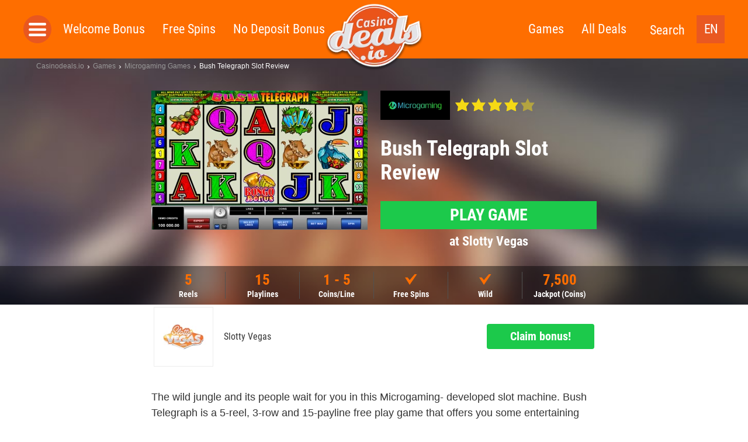

--- FILE ---
content_type: text/html; charset=UTF-8
request_url: https://casinodeals.io/game/bush-telegraph-slot/
body_size: 13660
content:
<!doctype html>
<html dir="ltr" lang="en-US"
	prefix="og: https://ogp.me/ns#"  class="no-js">
  <head>
  <meta charset="utf-8">
  <meta http-equiv="x-ua-compatible" content="ie=edge">
  <meta name="viewport" content="width=device-width, initial-scale=1">
  <link rel='dns-prefetch' href='//img.ddn.center' />
  <link rel="dns-prefetch" href="//www.google-analytics.com">
  <meta http-equiv="X-UA-Compatible" content="IE=edge,chrome=1">
  <meta name="viewport" content="width=device-width, initial-scale=1.0">

          <link rel="icon" type="image/png" sizes="16x16" href="https://assets.casinodeals.io/themes/casinodeals/assets/images/favicons/favicon-16x16.png">
      <meta name="theme-color" content="#ffffff">

       
  
	  	  		
    <script>
    			var gaProperty = '';
		var disableStr = 'ga-disable-' + gaProperty;
		if (document.cookie.indexOf(disableStr + '=true') > -1) {
  			window[disableStr] = true;
		}
		function gaOptout() {
  			document.cookie = disableStr + '=true; expires=Thu, 31 Dec 2099 23:59:59 UTC; path=/';
  			window[disableStr] = true;
  			alert('Google Analytics wurde deaktiviert.');
		}
	</script>

  <script>
    var lf = {
      i18n: {
        FS: "Freespins",
        UPTO: "up to",
        PLAY: "Play",
        VOLATILITY_VERY_LOW: "Very low",
        VOLATILITY_LOW: "Low",
        VOLATILITY_MEDIUM: "Medium",
        VOLATILITY_HIGH: "High",
        VOLATILITY_VERY_HIGH: "Very high",
        SIGNUPSPINS: "Sign Up Spins",
      },
      ddn: {
        wId: "1556a643",
        aId: "076baaf7",
        staticUrl: "https://src.ddn.center",
      },
      geo: {
        code: 'fi',
        blocked: false,
        internationalUrl: ""
      },
      language: {
        code: "en"
      },
      goUrl: "https://ddn.center/out/v2",
      go: 'go2'
    };
  </script>

  <title>Bush Telegraph Slot by Microgaming ▷ Review January 2026</title>
<link rel="alternate" hreflang="en" href="https://casinodeals.io/game/bush-telegraph-slot/" />
<link rel="alternate" hreflang="x-default" href="https://casinodeals.io/game/bush-telegraph-slot/" />

		<!-- All in One SEO 4.1.10 -->
		<meta name="description" content="Trusted review &amp; rating of Bush Telegraph by Microgaming ⭐ All about RTP, Features &amp; Jackpots ✅ Screenshots &amp; Instant Play ✅ Bonus &amp; Free Spins ✅ ➤ Play it now!" />
		<meta name="robots" content="max-image-preview:large" />
		<meta property="og:locale" content="en_US" />
		<meta property="og:site_name" content="Casinodeals.io - The latest casino deals online" />
		<meta property="og:type" content="article" />
		<meta property="og:title" content="Bush Telegraph Slot by Microgaming ▷ Review January 2026" />
		<meta property="og:description" content="Trusted review &amp; rating of Bush Telegraph by Microgaming ⭐ All about RTP, Features &amp; Jackpots ✅ Screenshots &amp; Instant Play ✅ Bonus &amp; Free Spins ✅ ➤ Play it now!" />
		<meta property="article:published_time" content="2018-09-03T08:39:52+00:00" />
		<meta property="article:modified_time" content="2018-09-03T08:39:52+00:00" />
		<meta name="twitter:card" content="summary" />
		<meta name="twitter:title" content="Bush Telegraph Slot by Microgaming ▷ Review January 2026" />
		<meta name="twitter:description" content="Trusted review &amp; rating of Bush Telegraph by Microgaming ⭐ All about RTP, Features &amp; Jackpots ✅ Screenshots &amp; Instant Play ✅ Bonus &amp; Free Spins ✅ ➤ Play it now!" />
		<script type="application/ld+json" class="aioseo-schema">
			{"@context":"https:\/\/schema.org","@graph":[{"@type":"WebSite","@id":"https:\/\/casinodeals.io\/#website","url":"https:\/\/casinodeals.io\/","name":"Casinodeals.io","description":"The latest casino deals online","inLanguage":"en-US","publisher":{"@id":"https:\/\/casinodeals.io\/#organization"}},{"@type":"Organization","@id":"https:\/\/casinodeals.io\/#organization","name":"Casinodeals.io","url":"https:\/\/casinodeals.io\/"},{"@type":"BreadcrumbList","@id":"https:\/\/casinodeals.io\/game\/bush-telegraph-slot\/#breadcrumblist","itemListElement":[{"@type":"ListItem","@id":"https:\/\/casinodeals.io\/#listItem","position":1,"item":{"@type":"WebPage","@id":"https:\/\/casinodeals.io\/","name":"Home","description":"Trusted review & rating of Bush Telegraph by Microgaming \u2b50 All about RTP, Features & Jackpots \u2705 Screenshots & Instant Play \u2705 Bonus & Free Spins \u2705 \u27a4 Play it now!","url":"https:\/\/casinodeals.io\/"},"nextItem":"https:\/\/casinodeals.io\/game\/bush-telegraph-slot\/#listItem"},{"@type":"ListItem","@id":"https:\/\/casinodeals.io\/game\/bush-telegraph-slot\/#listItem","position":2,"item":{"@type":"WebPage","@id":"https:\/\/casinodeals.io\/game\/bush-telegraph-slot\/","name":"Bush Telegraph","description":"Trusted review & rating of Bush Telegraph by Microgaming \u2b50 All about RTP, Features & Jackpots \u2705 Screenshots & Instant Play \u2705 Bonus & Free Spins \u2705 \u27a4 Play it now!","url":"https:\/\/casinodeals.io\/game\/bush-telegraph-slot\/"},"previousItem":"https:\/\/casinodeals.io\/#listItem"}]},{"@type":"Person","@id":"https:\/\/casinodeals.io\/author\/daniel\/#author","url":"https:\/\/casinodeals.io\/author\/daniel\/","name":"Daniel Offermann","image":{"@type":"ImageObject","@id":"https:\/\/casinodeals.io\/game\/bush-telegraph-slot\/#authorImage","url":"https:\/\/secure.gravatar.com\/avatar\/af7d083ec77f0fcd05a870ef88355e8d?s=96&d=mm&r=g","width":96,"height":96,"caption":"Daniel Offermann"}},{"@type":"WebPage","@id":"https:\/\/casinodeals.io\/game\/bush-telegraph-slot\/#webpage","url":"https:\/\/casinodeals.io\/game\/bush-telegraph-slot\/","name":"Bush Telegraph Slot by Microgaming \u25b7 Review January 2026","description":"Trusted review & rating of Bush Telegraph by Microgaming \u2b50 All about RTP, Features & Jackpots \u2705 Screenshots & Instant Play \u2705 Bonus & Free Spins \u2705 \u27a4 Play it now!","inLanguage":"en-US","isPartOf":{"@id":"https:\/\/casinodeals.io\/#website"},"breadcrumb":{"@id":"https:\/\/casinodeals.io\/game\/bush-telegraph-slot\/#breadcrumblist"},"author":"https:\/\/casinodeals.io\/author\/daniel\/#author","creator":"https:\/\/casinodeals.io\/author\/daniel\/#author","datePublished":"2018-09-03T08:39:52+02:00","dateModified":"2018-09-03T08:39:52+02:00"}]}
		</script>
		<!-- All in One SEO -->

<link rel='dns-prefetch' href='//assets.casinodeals.io' />
<link rel='dns-prefetch' href='//img.ddn.center' />
<link rel='stylesheet' id='sage/css-css' href='https://assets.casinodeals.io/themes/deal-master/dist/styles/main_44325c355d9c8793df97.css' type='text/css' media='all' />
<style id='classic-theme-styles-inline-css' type='text/css'>
/*! This file is auto-generated */
.wp-block-button__link{color:#fff;background-color:#32373c;border-radius:9999px;box-shadow:none;text-decoration:none;padding:calc(.667em + 2px) calc(1.333em + 2px);font-size:1.125em}.wp-block-file__button{background:#32373c;color:#fff;text-decoration:none}
</style>
<link rel='stylesheet' id='wpml-blocks-css' href='https://assets.casinodeals.io/plugins/sitepress-multilingual-cms/dist/css/blocks/styles.css' type='text/css' media='all' />
<meta name="generator" content="WPML ver:4.6.13 stt:192,5;" />

  <style type="text/css" media="screen">
    /* roboto-condensed-regular - latin */
    @font-face {
      font-family: 'Roboto Condensed';
      font-style: normal;
      font-weight: 400;
      src: local(''),
           url('https://assets.casinodeals.io/themes/deal-master/assets/fonts/roboto-condensed-v24-latin/roboto-condensed-v24-latin-regular.woff2') format('woff2'), /* Chrome 26+, Opera 23+, Firefox 39+ */
           url('https://assets.casinodeals.io/themes/deal-master/assets/fonts/roboto-condensed-v24-latin/roboto-condensed-v24-latin-regular.woff') format('woff'); /* Chrome 6+, Firefox 3.6+, IE 9+, Safari 5.1+ */
      font-display: swap;
    }
    /* roboto-condensed-700 - latin */
    @font-face {
      font-family: 'Roboto Condensed';
      font-style: normal;
      font-weight: 700;
      src: local(''),
           url('https://assets.casinodeals.io/themes/deal-master/assets/fonts/roboto-condensed-v24-latin/roboto-condensed-v24-latin-700.woff2') format('woff2'), /* Chrome 26+, Opera 23+, Firefox 39+ */
           url('https://assets.casinodeals.io/themes/deal-master/assets/fonts/roboto-condensed-v24-latin/roboto-condensed-v24-latin-700.woff') format('woff'); /* Chrome 6+, Firefox 3.6+, IE 9+, Safari 5.1+ */
      font-display: swap;
    }

    .deal__header,
    .page-header,
    .page-header-fallback {
      background-image: url('https://assets.casinodeals.io/themes/deal-master/assets/images/header_single_CD.jpg');
      background-position:center;
      background-size: cover;
      background-color: #875c4c;
    }

      </style>

  <link rel="preload"
    as="image"
    type="image/webp"
    href="https://assets.casinodeals.io/themes/deal-master/assets/images/casinodeals/logo-casinodeals.webp"
    imagesrcset="https://assets.casinodeals.io/themes/deal-master/assets/images/casinodeals/logo-casinodeals.webp 1x, https://assets.casinodeals.io/themes/deal-master/assets/images/casinodeals/logo-casinodeals@2x.webp 2x">
  
      <link rel="preload" href="https://assets.casinodeals.io/themes/deal-master/assets/images/header_single_CD.jpg" as="image">
      <link rel="preload" href="https://assets.casinodeals.io/themes/deal-master/assets/fonts/roboto-condensed-v24-latin/roboto-condensed-v24-latin-regular.woff2" as="font" type="font/woff2" crossorigin>
  <link rel="preload" href="https://assets.casinodeals.io/themes/deal-master/assets/fonts/roboto-condensed-v24-latin/roboto-condensed-v24-latin-700.woff2" as="font" type="font/woff2" crossorigin>
</head>
  <body class="game-template-default single single-game postid-62638 bush-telegraph-slot sidebar-primary">
        <header class="header">
      <div class="inner clearfix">
        <button class="menu-toggle js-toggle-menu">Toggle Navigation</button>
        <div class="logo">
          <a href="https://casinodeals.io/">
            <picture>
              <source srcset="https://assets.casinodeals.io/themes/deal-master/assets/images/casinodeals/logo-casinodeals@2x.webp">
              <source srcset="https://assets.casinodeals.io/themes/deal-master/assets/images/casinodeals/logo-casinodeals@2x.png">
              <img src="https://assets.casinodeals.io/themes/deal-master/assets/images/casinodeals/logo-casinodeals@2x.png" 
                alt="Casinodeals.io"
                title="Casinodeals.io"
                style="width: 100%; height: 100%; object-fit: contain;">
            </picture>
          </a>
        </div>
        
        <div class="language-switcher">
  <ul>
    <li>
      <span class="current">
        EN      </span>
      <ul>
                                                <li>
              <a href="https://casinodeals.io/de-at/">
                DE-AT              </a>
            </li>
                        </ul>
    </li>
  </ul>
</div>

        <div class="search-link">
          <button class="js-toggle-search-bar">Search</button>
        </div>
        <nav class="menu-wrapper" role="navigation">
          <button class="menu-close js-close-menu">Close Navigation</button>
          <div class="side-menu-toggle js-open-side-menu"></div>
          <div class="menu-left-nav-container"><ul id="menu-top-left" class="menu"><li class="menu__item menu__item--33"><a href="https://casinodeals.io/welcome-bonus/">Welcome Bonus</a></li>
<li class="menu__item menu__item--34"><a href="https://casinodeals.io/free-spins/">Free Spins</a></li>
<li class="menu__item menu__item--1659"><a href="https://casinodeals.io/no-deposit-bonus/">No Deposit Bonus</a></li>
</ul></div>          <div class="menu-right-nav-container"><ul id="menu-top-right" class="menu"><li class="menu__item menu__item--61594"><a href="https://casinodeals.io/games/">Games</a></li>
<li class="menu__item menu__item--36"><a href="https://casinodeals.io/deals/">All Deals</a></li>
</ul></div>        </nav>
      </div>
      <div class="search-bar">
      	        <form class="searchform" method="get" action="https://casinodeals.io/" role="search">
  <input class="searchform__input searchform__input__header" value="" type="search" name="s" placeholder="search term">
  <button class="searchform__submit" type="submit" role="button">Search</button>
  <div class="searchform__close js-close-search-bar">x</div>
</form>
      </div>
    </header>
    	<nav class="side-menu js-side-menu"
		style="display:none">
	  <ul>
	    <li class="side-menu__header side-menu__title">
	      <button class="side-menu__closer js-close-menu"></button>
	    </li>
	    <li class="side-menu__title">
	      <a href="https://casinodeals.io/de-at/willkommensbonus/" class="side-menu__object side-menu__object--is-static">
	        Welcome Bonus	      </a>
	    </li>
	    <li class="side-menu__title">
	      <a href="https://casinodeals.io/de-at/free-spins/" class="side-menu__object side-menu__object--is-static">
	        Free Spins	      </a>
	    </li>
	    <li class="side-menu__title">
	      <a href="https://casinodeals.io/de-at/bonus-ohne-einzahlung/" class="side-menu__object side-menu__object--is-static">
	        No Deposit Bonus	      </a>
	    </li>
	
					<li class="side-menu__title">
		      	<a href="" class="side-menu__object side-menu__object--is-static">
		        Casinos	    	  </a>
	    	</li>
					    <li class="side-menu__title">
	      <a href="https://casinodeals.io/de-at/deals/" class="side-menu__object side-menu__object--is-static">
	        All Deals	      </a>
	    </li>
	
	    <li>
	      	      	      <form class="searchform" method="get" action="https://casinodeals.io/de-at//" role="search">
  <input class="searchform__input searchform__input__menu" value="" type="search" name="s" placeholder="Search for more">
  <button class="searchform__submit" type="submit" role="button">Search</button>
  <div class="searchform__close js-close-search-bar">x</div>
</form>
	      	    </li>
	  </ul>
	</nav>
	<div class="side-menu-shadow js-menu-shadow"></div>
	
	    <div class="breadcrumbs clearfix"><div class="inner clearfix"><div class="breadcrumbs__crumb"><a href="https://casinodeals.io">Casinodeals.io</a></div><span class="breadcrumbs__seperator">&rsaquo;</span><div class="breadcrumbs__crumb"><a href="https://casinodeals.io/games/">Games</a></div><span class="breadcrumbs__seperator">&rsaquo;</span><div class="breadcrumbs__crumb"><a href="https://casinodeals.io/games/microgaming/">Microgaming Games</a></div><span class="breadcrumbs__seperator">&rsaquo;</span><div class="breadcrumbs__crumb">Bush Telegraph Slot Review</div><span class="breadcrumbs__appendix"></span></div></div>        <div class="wrap container" role="document">
      <main class="main">
        <div class="content clearfix">
          <!-- iso: FI--><header class="page-header">
  <div class="gp-masthead">
    <div class="inner clearfix">
      <div class="gp-masthead__graphic">
                	<div data-code="eyJiIjoiMDY2M2IyMTciLCJlIjoic2luZ2xlLWdhbWVcL2hlYWRlci1jdGEiLCJsYW5ndWFnZSI6ImVuIiwidyI6IjE1NTZhNjQzIiwiYSI6IjA3NmJhYWY3In0=" 
            data-type="go2" 
            class="js-go pointer"
            style="background-size: cover; 
              background-image: url('[data-uri]');
              aspect-ratio: 740 / 477;">
          		<picture>
                <source srcset="https://img.ddn.center/game_screenshots/w_370/Microgaming-Bush-Telegraph-Slot.webp, https://img.ddn.center/game_screenshots/w_740/Microgaming-Bush-Telegraph-Slot.webp 2x"
                  type="image/webp">
                <source srcset="https://img.ddn.center/game_screenshots/w_370/Microgaming-Bush-Telegraph-Slot.png, https://img.ddn.center/game_screenshots/w_740/Microgaming-Bush-Telegraph-Slot.png 2x"
                  type="image/png">
                <img src="https://img.ddn.center/game_screenshots/w_370/Microgaming-Bush-Telegraph-Slot.png" 
                  class="db h-100 w-100" 
                  alt="Microgaming Bush Telegraph Slot Review">  
              </picture>
          </div>
              </div>

      <div class="gp-masthead__meta">
        <div itemprop="reviewRating" itemscope itemtype="http://schema.org/Rating">
          <meta itemprop="worstRating" content="0">
          <meta itemprop="bestRating" content="5">
          <meta itemprop="ratingValue" content="4.0">
        </div>

        <div class="flex items-center mb3 mb0-ns">
                      <a href="https://casinodeals.io/software/microgaming/" 
              alt="Microgaming Online Casinos" 
              title="Microgaming Online Casinos"
              class="db mr2 bg-black">
              <img class="db lazyload lazyload-webp" 
                style="width: 119px; height: 50px;"
                data-src="https://img.ddn.center/provider/Microgaming_Logo_285x120_color.png" 
                alt="Microgaming">
            </a>
                    <div class="rating-stars rating-stars--m">
            
        <div class="rating-stars-container">
            <div class="rating-stars__empty">
                <div class="rating-stars__star rating-stars__star--empty"></div>
                <div class="rating-stars__star rating-stars__star--empty"></div>
                <div class="rating-stars__star rating-stars__star--empty"></div>
                <div class="rating-stars__star rating-stars__star--empty"></div>
                <div class="rating-stars__star rating-stars__star--empty"></div>
            </div>
            <div class="rating-stars__full" style="width:80%">
                <div class="rating-stars__star"></div>
                <div class="rating-stars__star"></div>
                <div class="rating-stars__star"></div>
                <div class="rating-stars__star"></div>
                <div class="rating-stars__star"></div>
            </div>
        </div>          </div>
        </div>
        
        <h1 class="gp-masthead__title">Bush Telegraph Slot Review</h1>
        
        
				        <div class="gp-masthead__cta-wrapper">
          <div class="js-go pointer gp-masthead__cta" 
            data-code="eyJiIjoiMDY2M2IyMTciLCJlIjoic2luZ2xlLWdhbWVcL2hlYWRlci1jdGEiLCJsYW5ndWFnZSI6ImVuIiwidyI6IjE1NTZhNjQzIiwiYSI6IjA3NmJhYWY3In0=" 
            data-type="go2"
            title="Play game">
            Play game          </div>

          <p class="gp-masthead__casino">
            at Slotty Vegas          
          </p>
        </div>
              </div>
    </div>
  
      </div>
  
      <div class="gp-specs">
      <div class="inner clearfix">
        
        <ul class="go-specs__list">
                      <li class="spec">
              <span class="spec__value">5</span>
              <span class="spec__title">Reels</span>
            </li>
                                <li class="spec">
              <span class="spec__value">15</span>
              <span class="spec__title">Playlines</span>
            </li>
                                <li class="spec">
              <span class="spec__value">1 - 5</span>
              <span class="spec__title">Coins/Line</span>
            </li>
                    <li class="spec">
                        <span class="spec__value spec__value--on"><svg width="27" height="27" xmlns="http://www.w3.org/2000/svg"><path d="M7.41 9.473l3.65 4.574L19.59 4h3.85L11.06 22.191 3.01 9.478z" fill="#FE6E00" fill-rule="evenodd"/></svg></span>
            <span class="spec__title">Free Spins</span>
          </li>
          <li class="spec">
                        <span class="spec__value spec__value--on"><svg width="27" height="27" xmlns="http://www.w3.org/2000/svg"><path d="M7.41 9.473l3.65 4.574L19.59 4h3.85L11.06 22.191 3.01 9.478z" fill="#FE6E00" fill-rule="evenodd"/></svg></span>
            <span class="spec__title">Wild</span>
          </li>
                      <li class="spec">
              <span class="spec__value">7,500</span>
              <span class="spec__title">Jackpot (Coins)</span>
            </li>
                  </ul>
      </div>
    </div>
  
</header>

<div class="inner">
  <!-- iso: FI-->	
	
				
		
		<table class="bookie-toplist">

			
							
			<tbody class="bookie-toplist__item">
				<tr class="bookie-toplist__row">
					<!-- Desktop -->
					<td class="bookie-toplist__cell bookie-toplist__cell--logo bookie-toplist__cell--logo-small bookie-toplist__desktop" 
						rowspan="1">
						<span class="js-go pointer"
							data-code="eyJiIjoiMDY2M2IyMTciLCJlIjoic2luZ2xlLWdhbWVcL2RlYWwtdGFibGUtY3RhIiwibGFuZ3VhZ2UiOiJlbiIsInciOiIxNTU2YTY0MyIsImEiOiIwNzZiYWFmNyJ9">
							<img 
								data-src="https://img.ddn.center/brand/w_100/slotty-vegas_logo_250x250.png" 
								alt="Slotty Vegas" 
								class="bookie-toplist__logo lazyload lazyload-webp" 
								width="small">
						</span>
					</td>

					<td class="bookie-toplist__cell bookie-toplist__desktop bookie-toplist__cell-title">
						<a class="bookie-toplist__title"
							title="Slotty Vegas Casino Review"
							href="https://casinodeals.io/casinos/slotty-vegas/">
							Slotty Vegas						</a>
					</td>

											<td class="bookie-toplist__cell bookie-toplist__desktop bookie-toplist__cell-bonus">
													</td>
					
					<td class="bookie-toplist__cell bookie-toplist__desktop bookie-toplist__cell-geo">
											</td>

											<td class="bookie-toplist__cell bookie-toplist__desktop bookie-toplist__cell-code">
													</td>
					
					<td class="bookie-toplist__cell bookie-toplist__desktop bookie-toplist__cell-code">
													<span class="js-go pointer bookie-toplist__button bookie-toplist__button--block bookie-toplist__button--cta " 
								data-code="eyJiIjoiMDY2M2IyMTciLCJlIjoic2luZ2xlLWdhbWVcL2RlYWwtdGFibGUtY3RhIiwibGFuZ3VhZ2UiOiJlbiIsInciOiIxNTU2YTY0MyIsImEiOiIwNzZiYWFmNyJ9">
																	<b>Claim bonus!</b>
															</span>
											</td>

					
					<!-- Mobile -->
					<td class="bookie-toplist__cell bookie-toplist__cell--logo bookie-toplist__mobile">
						<a href="https://casinodeals.io/casinos/slotty-vegas/">
							<img data-src="https://img.ddn.center/brand/w_100/slotty-vegas_logo_250x250.png" 
								alt="Slotty Vegas" 
								class="bookie-toplist__logo lazyload lazyload-webp" 
								width="100">
						</a>
					</td>

						
					<td class="bookie-toplist__cell bookie-toplist__mobile bookie-toplist__cell-bonus-geo">
													<a class="bookie-toplist__title"
								href="https://casinodeals.io/casinos/slotty-vegas/">
								Slotty Vegas							</a>
																			<div class="bookie-toplist__bonus bookie-toplist__mb">
															</div>
																	</td>
					<td class="bookie-toplist__cell bookie-toplist__cell-code-button bookie-toplist__mobile ">
																																<span class="js-go pointer bookie-toplist__button bookie-toplist__button--block bookie-toplist__button--cta " 
								data-code="eyJiIjoiMDY2M2IyMTciLCJlIjoic2luZ2xlLWdhbWVcL2RlYWwtdGFibGUtY3RhIiwibGFuZ3VhZ2UiOiJlbiIsInciOiIxNTU2YTY0MyIsImEiOiIwNzZiYWFmNyJ9">
																	<b>Play</b>
															</span>
											</td>
				</tr>
				
				<!-- Terms -->
				<tr class="bookie-toplist__row">
									</tr>
				
				<!-- Border -->
				<tr class="bookie-toplist__row">
					<td class="bookie-toplist__item-border" colspan="6"></td>
				</tr>
			</tbody>

					</table>

		</div>

<section class="gp-content">
  <article class="inner gp-content__intro">
  	        	<p>The wild jungle and its people wait for you in this Microgaming- developed slot machine. Bush Telegraph is a 5-reel, 3-row and 15-payline free play game that offers you some entertaining features along with colourful and well designed graphics. This slot machine can be played for real money in any <a href="https://casinodeals.io/software/microgaming/">Microgaming</a> casino. Let’s get into this Bush Telegraph slot review.</p>
      </article>

  <div class="inner gp_content__screenshot">
      
                  <p>A screenshot is worth a thousand words, right? Here you go! But in the end, you have to try Bush Telegraph yourself – one of the recommended casino sites should fit perfectly!</p>
      
              <h3>Bush Telegraph screenshots</h3>
        <div style="background-size: cover; 
          background-image: url('[data-uri]');
          aspect-ratio: 740 / 477; width: 100%;">
          <picture>
            <source data-srcset="https://img.ddn.center/game_screenshots/w_370/Microgaming-Bush-Telegraph-Slot.webp, https://img.ddn.center/game_screenshots/w_740/Microgaming-Bush-Telegraph-Slot.webp 2x"
              type="image/webp">
            <source data-srcset="https://img.ddn.center/game_screenshots/w_370/Microgaming-Bush-Telegraph-Slot.png, https://img.ddn.center/game_screenshots/w_740/Microgaming-Bush-Telegraph-Slot.png 2x"
              type="image/png">
            <img data-src="https://img.ddn.center/game_screenshots/w_370/Microgaming-Bush-Telegraph-Slot.png" 
              class="db lazyload" 
              alt="Microgaming Bush Telegraph Slot Review"
              style="object-fit: cover; width: 100%; height: 100%;">  
          </picture>
        </div>
            
      	
	
				
		
		<table class="bookie-toplist">

			
						</table>

		      
    
  </div>
      <div class="inner">
  	<p>Start off by adjusting the value of your coins between 0.01 and 1. Then, choose how many you bet, from 1 to 5. There is an autoplay option that allows you to keep the reels spinning automatically for as long as you want. The max bet option will set your bet to the highest level. Apart from its special features, such as free spins and bonus, the game includes some basic jungle symbols like birds, warthogs and bongo drums, as well as the standard 10, the Queen, the King, the Jack, and the Ace icons. Its possible prizes, which can be seen on the game’s paytable, can be enhanced thanks to the wild, scatter and bonus symbols. The Bush Telegraph bonus round will be triggered with 3 or more bongo icons. Then, 11 of these symbols will appear on the screen and you’ll need to choose 3 of them to obtain the corresponding prize.</p>
  </div>
    <div class="inner">
        <div class="c-faq js-faq">
      <h3 class="c-faq__title">
        FAQ on Microgaming Bush Telegraph      </h3>
      <dl class="c-faq__topics">
                            <dt class="c-faq__topics__title">
            <a href="#faq-answer-1">1. What kind of special features can you expect?</a>
            <svg xmlns="http://www.w3.org/2000/svg" width="36" height="36" viewBox="0 0 24 24"><path d="M8.59 16.34l4.58-4.59-4.58-4.59L10 5.75l6 6-6 6z"/><path fill="none" d="M0-.25h24v24H0z"/></svg>
          </dt>
          <dd class="c-faq__topics__answer" id="faq-answer-1">Hitting 5 Wilds will trigger the jackpot of 7,500 coins. The seed pod Scatter will give you 10 free spins with a 3x multiplier attached to them. </dd>
                            <dt class="c-faq__topics__title">
            <a href="#faq-answer-2">2. Are there any limitations when playing on a mobile device?</a>
            <svg xmlns="http://www.w3.org/2000/svg" width="36" height="36" viewBox="0 0 24 24"><path d="M8.59 16.34l4.58-4.59-4.58-4.59L10 5.75l6 6-6 6z"/><path fill="none" d="M0-.25h24v24H0z"/></svg>
          </dt>
          <dd class="c-faq__topics__answer" id="faq-answer-2">You can play Bush Telegraph on mobile devices smoothly. No download is available, though. </dd>
                            <dt class="c-faq__topics__title">
            <a href="#faq-answer-3">3. What is the RTP factor of Bush Telegraph?</a>
            <svg xmlns="http://www.w3.org/2000/svg" width="36" height="36" viewBox="0 0 24 24"><path d="M8.59 16.34l4.58-4.59-4.58-4.59L10 5.75l6 6-6 6z"/><path fill="none" d="M0-.25h24v24H0z"/></svg>
          </dt>
          <dd class="c-faq__topics__answer" id="faq-answer-3">Bush Telegraph’s RTP factor was set to 96.56 %.</dd>
              </dl>
    </div>
      </div>

      <div class="inner">
  	<h2>Our conclusion</h2>
  	<p>Microgaming doesn’t usually make bad looking or boring games, which is something that this Bush Telegraph slot review intends to make clear. The nice colour of the jungle theme and the cartoonish style applied to it please your eyes while you keep spinning the reels and winning, thanks to the Wild and the Scatter symbols, the bonus and other features that pimp up the gameplay experience.</p>  </div>
    
  <div class="inner">
  	<h3>Best Bush Telegraph Casinos & Bonus</h3>
    <p>
      Play Bush Telegraph at the <a href="https://casinodeals.io/software/microgaming/" class="text-primary">best Microgaming casinos</a> online - reviewed and approved!      Our recommendation is based on a wide range of aspects: they are accepting international customers, offer a broad range of payments for you, i.e. <a href="https://casinodeals.io/payment/visa/"class="text-primary" title="Visa Online Casinos">Visa</a>, <a href="https://casinodeals.io/payment/paysafecard/"class="text-primary" title="Paysafecard Online Casinos">Paysafecard</a> or <a href="https://casinodeals.io/payment/euteller/"class="text-primary" title="Euteller Online Casinos">Euteller</a>, and provide plenty of games from Microgaming as well as other providers <a href="https://casinodeals.io/software/red-rake-gaming/"class="text-primary" title="Red Rake Gaming Online Casinos">Red Rake Gaming</a>, <a href="https://casinodeals.io/software/leander-games/"class="text-primary" title="Leander Games Online Casinos">Leander Games</a> or <a href="https://casinodeals.io/software/thunderkick/"class="text-primary" title="Thunderkick Online Casinos">Thunderkick</a>    </p>
  </div>

  <div class="inner gp-tables">
    <!-- iso: FI-->  </div><!-- /inner gp-tables -->

  <div class="inner">
  	<div class="gp-tables-head clearfix">
      <div class="gp-tables-head__left">
        <div class="f3"><b>More popular games</b></div>
      </div>
      <div class="gp-tables-head__right">
        <a href="https://casinodeals.io/games/microgaming/" class="text-primary f4 text-uppercase"><b>All Microgaming games&nbsp;<span class="f3">›</span></b></a>
      </div>
    </div>
  
    
    
        
        <div class="gp-popular">
      <ul class="gp-popular__slider">
                            <li class="gp-popular__item ">
            <div class="gp-popular__image">
              <a href="https://casinodeals.io/game/blood-suckers-ii-slot/" title="NetEnt Blood Suckers II Slot Review">
                <div 
                  class="lazyload lazyload-webp                    gp-popular__image-src
                    " 
                   data-bg="https://img.ddn.center/game_screenshots/w_400/NetEnt_Blood-Suckers-II.png"                  ></div>
              </a>
            </div>
            <div class="gp-popular__meta gp-popular__meta--mv3">
              <div class="gp-masthead__flex">
                <div class="gp-masthead__flex-auto gp-masthead__text-ellipsis">
                  <a href="https://casinodeals.io/game/blood-suckers-ii-slot/"><strong class="gp-popular__title">Blood Suckers II</strong></a>
                </div>
              	                  <a class="gp-masthead__flex-no-shrink"
                    href="https://casinodeals.io/software/netentertainment/" 
                    title="NetEnt Online Casinos">
                    <img 
                      data-src="https://img.ddn.center/provider/w_95/Netent_Logo_285x120_color.png"                      alt="NetEnt" 
                      class="lazyload lazyload-webp">
                  </a>
                              </div>
              <!-- <div class="gp-masthead__stars">
                <div class="rating-stars rating-stars--xs">
                  
        <div class="rating-stars-container">
            <div class="rating-stars__empty">
                <div class="rating-stars__star rating-stars__star--empty"></div>
                <div class="rating-stars__star rating-stars__star--empty"></div>
                <div class="rating-stars__star rating-stars__star--empty"></div>
                <div class="rating-stars__star rating-stars__star--empty"></div>
                <div class="rating-stars__star rating-stars__star--empty"></div>
            </div>
            <div class="rating-stars__full" style="width:94%">
                <div class="rating-stars__star"></div>
                <div class="rating-stars__star"></div>
                <div class="rating-stars__star"></div>
                <div class="rating-stars__star"></div>
                <div class="rating-stars__star"></div>
            </div>
        </div>                </div>
              </div> -->
            </div>
            
            <span data-code="eyJ0eXBlIjoiZ2FtZSIsImRlYWwiOiIiLCJicmFuZCI6bnVsbCwiZ2FtZSI6ImJsb29kLXN1Y2tlcnMtaWkiLCJwYWdlVHlwZSI6InNpbmdsZS1nYW1lIiwiZWxlbWVudCI6InNsaWRlciIsImxhbmciOiJlbiJ9" 
              data-type="go1"
              class="js-go pointer gp-content__tracker">Visit casino</span>
          </li>
                            <li class="gp-popular__item ">
            <div class="gp-popular__image">
              <a href="https://casinodeals.io/game/spin-party-slot/" title="Play&#8217;n Go Spin Party Slot Review">
                <div 
                  class="lazyload lazyload-webp                    gp-popular__image-src
                    " 
                   data-bg="https://img.ddn.center/game_screenshots/w_400/Play-n-GO-Spin-Party-Slot.png"                  ></div>
              </a>
            </div>
            <div class="gp-popular__meta gp-popular__meta--mv3">
              <div class="gp-masthead__flex">
                <div class="gp-masthead__flex-auto gp-masthead__text-ellipsis">
                  <a href="https://casinodeals.io/game/spin-party-slot/"><strong class="gp-popular__title">Spin Party</strong></a>
                </div>
              	                  <a class="gp-masthead__flex-no-shrink"
                    href="https://casinodeals.io/software/playn-go/" 
                    title="Play&#8217;n Go Online Casinos">
                    <img 
                      data-src="https://img.ddn.center/provider/w_95/PlayNGO_Logo_285x120_color.png"                      alt="Play&#8217;n Go" 
                      class="lazyload lazyload-webp">
                  </a>
                              </div>
              <!-- <div class="gp-masthead__stars">
                <div class="rating-stars rating-stars--xs">
                  
        <div class="rating-stars-container">
            <div class="rating-stars__empty">
                <div class="rating-stars__star rating-stars__star--empty"></div>
                <div class="rating-stars__star rating-stars__star--empty"></div>
                <div class="rating-stars__star rating-stars__star--empty"></div>
                <div class="rating-stars__star rating-stars__star--empty"></div>
                <div class="rating-stars__star rating-stars__star--empty"></div>
            </div>
            <div class="rating-stars__full" style="width:84%">
                <div class="rating-stars__star"></div>
                <div class="rating-stars__star"></div>
                <div class="rating-stars__star"></div>
                <div class="rating-stars__star"></div>
                <div class="rating-stars__star"></div>
            </div>
        </div>                </div>
              </div> -->
            </div>
            
            <span data-code="eyJ0eXBlIjoiZ2FtZSIsImRlYWwiOiIiLCJicmFuZCI6bnVsbCwiZ2FtZSI6InNwaW4tcGFydHkiLCJwYWdlVHlwZSI6InNpbmdsZS1nYW1lIiwiZWxlbWVudCI6InNsaWRlciIsImxhbmciOiJlbiJ9" 
              data-type="go1"
              class="js-go pointer gp-content__tracker">Visit casino</span>
          </li>
                            <li class="gp-popular__item ">
            <div class="gp-popular__image">
              <a href="https://casinodeals.io/game/black-gold/" title="BetSoft Black Gold Slot Review">
                <div 
                  class="lazyload lazyload-webp                    gp-popular__image-src
                    " 
                   data-bg="https://img.ddn.center/game_screenshots/w_400/Betsoft-Gaming_Black-Gold.png"                  ></div>
              </a>
            </div>
            <div class="gp-popular__meta gp-popular__meta--mv3">
              <div class="gp-masthead__flex">
                <div class="gp-masthead__flex-auto gp-masthead__text-ellipsis">
                  <a href="https://casinodeals.io/game/black-gold/"><strong class="gp-popular__title">Black Gold</strong></a>
                </div>
              	                  <a class="gp-masthead__flex-no-shrink"
                    href="https://casinodeals.io/software/betsoft/" 
                    title="BetSoft Online Casinos">
                    <img 
                      data-src="https://img.ddn.center/provider/w_95/betsoft_Logo_285x120_color.png"                      alt="BetSoft" 
                      class="lazyload lazyload-webp">
                  </a>
                              </div>
              <!-- <div class="gp-masthead__stars">
                <div class="rating-stars rating-stars--xs">
                  
        <div class="rating-stars-container">
            <div class="rating-stars__empty">
                <div class="rating-stars__star rating-stars__star--empty"></div>
                <div class="rating-stars__star rating-stars__star--empty"></div>
                <div class="rating-stars__star rating-stars__star--empty"></div>
                <div class="rating-stars__star rating-stars__star--empty"></div>
                <div class="rating-stars__star rating-stars__star--empty"></div>
            </div>
            <div class="rating-stars__full" style="width:86%">
                <div class="rating-stars__star"></div>
                <div class="rating-stars__star"></div>
                <div class="rating-stars__star"></div>
                <div class="rating-stars__star"></div>
                <div class="rating-stars__star"></div>
            </div>
        </div>                </div>
              </div> -->
            </div>
            
            <span data-code="eyJ0eXBlIjoiZ2FtZSIsImRlYWwiOiIiLCJicmFuZCI6bnVsbCwiZ2FtZSI6ImJsYWNrLWdvbGQiLCJwYWdlVHlwZSI6InNpbmdsZS1nYW1lIiwiZWxlbWVudCI6InNsaWRlciIsImxhbmciOiJlbiJ9" 
              data-type="go1"
              class="js-go pointer gp-content__tracker">Visit casino</span>
          </li>
                            <li class="gp-popular__item ">
            <div class="gp-popular__image">
              <a href="https://casinodeals.io/game/baseball-bucks-slot/" title="Lightning Box Baseball Bucks Slot Review">
                <div 
                  class="lazyload lazyload-webp                    gp-popular__image-src
                    " 
                   data-bg="https://img.ddn.center/game_screenshots/w_400/Lightning-Box-Baseball-Bucks-Slot.png"                  ></div>
              </a>
            </div>
            <div class="gp-popular__meta gp-popular__meta--mv3">
              <div class="gp-masthead__flex">
                <div class="gp-masthead__flex-auto gp-masthead__text-ellipsis">
                  <a href="https://casinodeals.io/game/baseball-bucks-slot/"><strong class="gp-popular__title">Baseball Bucks</strong></a>
                </div>
              	                  <a class="gp-masthead__flex-no-shrink"
                    href="https://casinodeals.io/software/lightning-box/" 
                    title="Lightning Box Online Casinos">
                    <img 
                      data-src="https://img.ddn.center/provider/w_95/lightningboxgames_Logo_285x120_color.png"                      alt="Lightning Box" 
                      class="lazyload lazyload-webp">
                  </a>
                              </div>
              <!-- <div class="gp-masthead__stars">
                <div class="rating-stars rating-stars--xs">
                  
        <div class="rating-stars-container">
            <div class="rating-stars__empty">
                <div class="rating-stars__star rating-stars__star--empty"></div>
                <div class="rating-stars__star rating-stars__star--empty"></div>
                <div class="rating-stars__star rating-stars__star--empty"></div>
                <div class="rating-stars__star rating-stars__star--empty"></div>
                <div class="rating-stars__star rating-stars__star--empty"></div>
            </div>
            <div class="rating-stars__full" style="width:70%">
                <div class="rating-stars__star"></div>
                <div class="rating-stars__star"></div>
                <div class="rating-stars__star"></div>
                <div class="rating-stars__star"></div>
                <div class="rating-stars__star"></div>
            </div>
        </div>                </div>
              </div> -->
            </div>
            
            <span data-code="eyJ0eXBlIjoiZ2FtZSIsImRlYWwiOiIiLCJicmFuZCI6bnVsbCwiZ2FtZSI6ImJhc2ViYWxsLWJ1Y2tzIiwicGFnZVR5cGUiOiJzaW5nbGUtZ2FtZSIsImVsZW1lbnQiOiJzbGlkZXIiLCJsYW5nIjoiZW4ifQ==" 
              data-type="go1"
              class="js-go pointer gp-content__tracker">Visit casino</span>
          </li>
                            <li class="gp-popular__item ">
            <div class="gp-popular__image">
              <a href="https://casinodeals.io/game/1429-unchartered-seas-slot/" title="Thunderkick 1429 Unchartered Seas Slot Review">
                <div 
                  class="lazyload lazyload-webp                    gp-popular__image-src
                    " 
                   data-bg="https://img.ddn.center/game_screenshots/w_400/Thunderkick-1429-Unchartered-Seas-Slot.png"                  ></div>
              </a>
            </div>
            <div class="gp-popular__meta gp-popular__meta--mv3">
              <div class="gp-masthead__flex">
                <div class="gp-masthead__flex-auto gp-masthead__text-ellipsis">
                  <a href="https://casinodeals.io/game/1429-unchartered-seas-slot/"><strong class="gp-popular__title">1429 Unchartered Seas</strong></a>
                </div>
              	                  <a class="gp-masthead__flex-no-shrink"
                    href="https://casinodeals.io/software/thunderkick/" 
                    title="Thunderkick Online Casinos">
                    <img 
                      data-src="https://img.ddn.center/provider/w_95/thunderkick_Logo_285x120_color.png"                      alt="Thunderkick" 
                      class="lazyload lazyload-webp">
                  </a>
                              </div>
              <!-- <div class="gp-masthead__stars">
                <div class="rating-stars rating-stars--xs">
                  
        <div class="rating-stars-container">
            <div class="rating-stars__empty">
                <div class="rating-stars__star rating-stars__star--empty"></div>
                <div class="rating-stars__star rating-stars__star--empty"></div>
                <div class="rating-stars__star rating-stars__star--empty"></div>
                <div class="rating-stars__star rating-stars__star--empty"></div>
                <div class="rating-stars__star rating-stars__star--empty"></div>
            </div>
            <div class="rating-stars__full" style="width:90%">
                <div class="rating-stars__star"></div>
                <div class="rating-stars__star"></div>
                <div class="rating-stars__star"></div>
                <div class="rating-stars__star"></div>
                <div class="rating-stars__star"></div>
            </div>
        </div>                </div>
              </div> -->
            </div>
            
            <span data-code="eyJ0eXBlIjoiZ2FtZSIsImRlYWwiOiIiLCJicmFuZCI6bnVsbCwiZ2FtZSI6IjE0MjktdW5jaGFydGVyZWQtc2VhcyIsInBhZ2VUeXBlIjoic2luZ2xlLWdhbWUiLCJlbGVtZW50Ijoic2xpZGVyIiwibGFuZyI6ImVuIn0=" 
              data-type="go1"
              class="js-go pointer gp-content__tracker">Visit casino</span>
          </li>
                            <li class="gp-popular__item ">
            <div class="gp-popular__image">
              <a href="https://casinodeals.io/game/hitman-slot/" title="Microgaming Hitman Slot Review">
                <div 
                  class="lazyload lazyload-webp                    gp-popular__image-src
                    " 
                   data-bg="https://img.ddn.center/game_screenshots/w_400/Microgaming-Hitman-Slot.png"                  ></div>
              </a>
            </div>
            <div class="gp-popular__meta gp-popular__meta--mv3">
              <div class="gp-masthead__flex">
                <div class="gp-masthead__flex-auto gp-masthead__text-ellipsis">
                  <a href="https://casinodeals.io/game/hitman-slot/"><strong class="gp-popular__title">Hitman</strong></a>
                </div>
              	                  <a class="gp-masthead__flex-no-shrink"
                    href="https://casinodeals.io/software/microgaming/" 
                    title="Microgaming Online Casinos">
                    <img 
                      data-src="https://img.ddn.center/provider/w_95/Microgaming_Logo_285x120_color.png"                      alt="Microgaming" 
                      class="lazyload lazyload-webp">
                  </a>
                              </div>
              <!-- <div class="gp-masthead__stars">
                <div class="rating-stars rating-stars--xs">
                  
        <div class="rating-stars-container">
            <div class="rating-stars__empty">
                <div class="rating-stars__star rating-stars__star--empty"></div>
                <div class="rating-stars__star rating-stars__star--empty"></div>
                <div class="rating-stars__star rating-stars__star--empty"></div>
                <div class="rating-stars__star rating-stars__star--empty"></div>
                <div class="rating-stars__star rating-stars__star--empty"></div>
            </div>
            <div class="rating-stars__full" style="width:78%">
                <div class="rating-stars__star"></div>
                <div class="rating-stars__star"></div>
                <div class="rating-stars__star"></div>
                <div class="rating-stars__star"></div>
                <div class="rating-stars__star"></div>
            </div>
        </div>                </div>
              </div> -->
            </div>
            
            <span data-code="eyJ0eXBlIjoiZ2FtZSIsImRlYWwiOiIiLCJicmFuZCI6bnVsbCwiZ2FtZSI6ImhpdG1hbiIsInBhZ2VUeXBlIjoic2luZ2xlLWdhbWUiLCJlbGVtZW50Ijoic2xpZGVyIiwibGFuZyI6ImVuIn0=" 
              data-type="go1"
              class="js-go pointer gp-content__tracker">Visit casino</span>
          </li>
                            <li class="gp-popular__item ">
            <div class="gp-popular__image">
              <a href="https://casinodeals.io/game/coin-o-mania-slot/" title="IGT Coin O Mania Slot Review">
                <div 
                  class="lazyload lazyload-webp                    gp-popular__image-src
                    " 
                   data-bg="https://img.ddn.center/game_screenshots/w_400/IGT-Coin-O-Mania-Slot.png"                  ></div>
              </a>
            </div>
            <div class="gp-popular__meta gp-popular__meta--mv3">
              <div class="gp-masthead__flex">
                <div class="gp-masthead__flex-auto gp-masthead__text-ellipsis">
                  <a href="https://casinodeals.io/game/coin-o-mania-slot/"><strong class="gp-popular__title">Coin O Mania</strong></a>
                </div>
              	                  <a class="gp-masthead__flex-no-shrink"
                    href="https://casinodeals.io/software/igt-wagerworks/" 
                    title="IGT Online Casinos">
                    <img 
                      data-src="https://img.ddn.center/provider/w_95/igt_Logo_285x120_color.png"                      alt="IGT" 
                      class="lazyload lazyload-webp">
                  </a>
                              </div>
              <!-- <div class="gp-masthead__stars">
                <div class="rating-stars rating-stars--xs">
                  
        <div class="rating-stars-container">
            <div class="rating-stars__empty">
                <div class="rating-stars__star rating-stars__star--empty"></div>
                <div class="rating-stars__star rating-stars__star--empty"></div>
                <div class="rating-stars__star rating-stars__star--empty"></div>
                <div class="rating-stars__star rating-stars__star--empty"></div>
                <div class="rating-stars__star rating-stars__star--empty"></div>
            </div>
            <div class="rating-stars__full" style="width:74%">
                <div class="rating-stars__star"></div>
                <div class="rating-stars__star"></div>
                <div class="rating-stars__star"></div>
                <div class="rating-stars__star"></div>
                <div class="rating-stars__star"></div>
            </div>
        </div>                </div>
              </div> -->
            </div>
            
            <span data-code="eyJ0eXBlIjoiZ2FtZSIsImRlYWwiOiIiLCJicmFuZCI6bnVsbCwiZ2FtZSI6ImlndC1jb2luLW8tbWFuaWEiLCJwYWdlVHlwZSI6InNpbmdsZS1nYW1lIiwiZWxlbWVudCI6InNsaWRlciIsImxhbmciOiJlbiJ9" 
              data-type="go1"
              class="js-go pointer gp-content__tracker">Visit casino</span>
          </li>
                            <li class="gp-popular__item ">
            <div class="gp-popular__image">
              <a href="https://casinodeals.io/game/gold-trophy-2-slot/" title="Play&#8217;n Go Gold Trophy 2 Slot Review">
                <div 
                  class="lazyload lazyload-webp                    gp-popular__image-src
                    " 
                   data-bg="https://img.ddn.center/game_screenshots/w_400/Play-n-GO-Gold-Trophy-2-Slot.png"                  ></div>
              </a>
            </div>
            <div class="gp-popular__meta gp-popular__meta--mv3">
              <div class="gp-masthead__flex">
                <div class="gp-masthead__flex-auto gp-masthead__text-ellipsis">
                  <a href="https://casinodeals.io/game/gold-trophy-2-slot/"><strong class="gp-popular__title">Gold Trophy 2</strong></a>
                </div>
              	                  <a class="gp-masthead__flex-no-shrink"
                    href="https://casinodeals.io/software/playn-go/" 
                    title="Play&#8217;n Go Online Casinos">
                    <img 
                      data-src="https://img.ddn.center/provider/w_95/PlayNGO_Logo_285x120_color.png"                      alt="Play&#8217;n Go" 
                      class="lazyload lazyload-webp">
                  </a>
                              </div>
              <!-- <div class="gp-masthead__stars">
                <div class="rating-stars rating-stars--xs">
                  
        <div class="rating-stars-container">
            <div class="rating-stars__empty">
                <div class="rating-stars__star rating-stars__star--empty"></div>
                <div class="rating-stars__star rating-stars__star--empty"></div>
                <div class="rating-stars__star rating-stars__star--empty"></div>
                <div class="rating-stars__star rating-stars__star--empty"></div>
                <div class="rating-stars__star rating-stars__star--empty"></div>
            </div>
            <div class="rating-stars__full" style="width:78%">
                <div class="rating-stars__star"></div>
                <div class="rating-stars__star"></div>
                <div class="rating-stars__star"></div>
                <div class="rating-stars__star"></div>
                <div class="rating-stars__star"></div>
            </div>
        </div>                </div>
              </div> -->
            </div>
            
            <span data-code="eyJ0eXBlIjoiZ2FtZSIsImRlYWwiOiIiLCJicmFuZCI6bnVsbCwiZ2FtZSI6ImdvbGQtdHJvcGh5LTIiLCJwYWdlVHlwZSI6InNpbmdsZS1nYW1lIiwiZWxlbWVudCI6InNsaWRlciIsImxhbmciOiJlbiJ9" 
              data-type="go1"
              class="js-go pointer gp-content__tracker">Visit casino</span>
          </li>
                            <li class="gp-popular__item ">
            <div class="gp-popular__image">
              <a href="https://casinodeals.io/game/circus-of-horror-slot/" title="GameArt Circus of Horror Slot Review">
                <div 
                  class="lazyload lazyload-webp                    gp-popular__image-src
                    " 
                   data-bg="https://img.ddn.center/game_screenshots/w_400/GameArt-Circus-of-Horror-Slot-2.png"                  ></div>
              </a>
            </div>
            <div class="gp-popular__meta gp-popular__meta--mv3">
              <div class="gp-masthead__flex">
                <div class="gp-masthead__flex-auto gp-masthead__text-ellipsis">
                  <a href="https://casinodeals.io/game/circus-of-horror-slot/"><strong class="gp-popular__title">Circus of Horror</strong></a>
                </div>
              	                  <a class="gp-masthead__flex-no-shrink"
                    href="https://casinodeals.io/software/gameart/" 
                    title="GameArt Online Casinos">
                    <img 
                      data-src="https://img.ddn.center/provider/w_95/gameart_Logo_285x120_color.png"                      alt="GameArt" 
                      class="lazyload lazyload-webp">
                  </a>
                              </div>
              <!-- <div class="gp-masthead__stars">
                <div class="rating-stars rating-stars--xs">
                  
        <div class="rating-stars-container">
            <div class="rating-stars__empty">
                <div class="rating-stars__star rating-stars__star--empty"></div>
                <div class="rating-stars__star rating-stars__star--empty"></div>
                <div class="rating-stars__star rating-stars__star--empty"></div>
                <div class="rating-stars__star rating-stars__star--empty"></div>
                <div class="rating-stars__star rating-stars__star--empty"></div>
            </div>
            <div class="rating-stars__full" style="width:80%">
                <div class="rating-stars__star"></div>
                <div class="rating-stars__star"></div>
                <div class="rating-stars__star"></div>
                <div class="rating-stars__star"></div>
                <div class="rating-stars__star"></div>
            </div>
        </div>                </div>
              </div> -->
            </div>
            
            <span data-code="eyJ0eXBlIjoiZ2FtZSIsImRlYWwiOiIiLCJicmFuZCI6bnVsbCwiZ2FtZSI6ImdhbWVhcnQtY2lyY3VzLW9mLWhvcnJvciIsInBhZ2VUeXBlIjoic2luZ2xlLWdhbWUiLCJlbGVtZW50Ijoic2xpZGVyIiwibGFuZyI6ImVuIn0=" 
              data-type="go1"
              class="js-go pointer gp-content__tracker">Visit casino</span>
          </li>
                            <li class="gp-popular__item ">
            <div class="gp-popular__image">
              <a href="https://casinodeals.io/game/princess-of-sky-slot/" title="BGaming Princess of Sky Slot Review">
                <div 
                  class="lazyload lazyload-webp                    gp-popular__image-src
                    " 
                   data-bg="https://img.ddn.center/game_screenshots/w_400/BGaming-Princess-of-Sky-Slot.png"                  ></div>
              </a>
            </div>
            <div class="gp-popular__meta gp-popular__meta--mv3">
              <div class="gp-masthead__flex">
                <div class="gp-masthead__flex-auto gp-masthead__text-ellipsis">
                  <a href="https://casinodeals.io/game/princess-of-sky-slot/"><strong class="gp-popular__title">Princess of Sky</strong></a>
                </div>
              	                  <a class="gp-masthead__flex-no-shrink"
                    href="https://casinodeals.io/software/bgaming/" 
                    title="BGaming Online Casinos">
                    <img 
                      data-src="https://img.ddn.center/provider/w_95/BGaming_logo_285x120-active.png"                      alt="BGaming" 
                      class="lazyload lazyload-webp">
                  </a>
                              </div>
              <!-- <div class="gp-masthead__stars">
                <div class="rating-stars rating-stars--xs">
                  
        <div class="rating-stars-container">
            <div class="rating-stars__empty">
                <div class="rating-stars__star rating-stars__star--empty"></div>
                <div class="rating-stars__star rating-stars__star--empty"></div>
                <div class="rating-stars__star rating-stars__star--empty"></div>
                <div class="rating-stars__star rating-stars__star--empty"></div>
                <div class="rating-stars__star rating-stars__star--empty"></div>
            </div>
            <div class="rating-stars__full" style="width:86%">
                <div class="rating-stars__star"></div>
                <div class="rating-stars__star"></div>
                <div class="rating-stars__star"></div>
                <div class="rating-stars__star"></div>
                <div class="rating-stars__star"></div>
            </div>
        </div>                </div>
              </div> -->
            </div>
            
            <span data-code="eyJ0eXBlIjoiZ2FtZSIsImRlYWwiOiIiLCJicmFuZCI6bnVsbCwiZ2FtZSI6ImJnYW1pbmctcHJpbmNlc3Mtb2Ytc2t5IiwicGFnZVR5cGUiOiJzaW5nbGUtZ2FtZSIsImVsZW1lbnQiOiJzbGlkZXIiLCJsYW5nIjoiZW4ifQ==" 
              data-type="go1"
              class="js-go pointer gp-content__tracker">Visit casino</span>
          </li>
                            <li class="gp-popular__item ">
            <div class="gp-popular__image">
              <a href="https://casinodeals.io/game/so-many-monsters-slot/" title="Microgaming So many Monsters Slot Review">
                <div 
                  class="lazyload lazyload-webp                    gp-popular__image-src
                    " 
                   data-bg="https://img.ddn.center/game_screenshots/w_400/Microgaming-So-many-Monsters-Slot.png"                  ></div>
              </a>
            </div>
            <div class="gp-popular__meta gp-popular__meta--mv3">
              <div class="gp-masthead__flex">
                <div class="gp-masthead__flex-auto gp-masthead__text-ellipsis">
                  <a href="https://casinodeals.io/game/so-many-monsters-slot/"><strong class="gp-popular__title">So many Monsters</strong></a>
                </div>
              	                  <a class="gp-masthead__flex-no-shrink"
                    href="https://casinodeals.io/software/microgaming/" 
                    title="Microgaming Online Casinos">
                    <img 
                      data-src="https://img.ddn.center/provider/w_95/Microgaming_Logo_285x120_color.png"                      alt="Microgaming" 
                      class="lazyload lazyload-webp">
                  </a>
                              </div>
              <!-- <div class="gp-masthead__stars">
                <div class="rating-stars rating-stars--xs">
                  
        <div class="rating-stars-container">
            <div class="rating-stars__empty">
                <div class="rating-stars__star rating-stars__star--empty"></div>
                <div class="rating-stars__star rating-stars__star--empty"></div>
                <div class="rating-stars__star rating-stars__star--empty"></div>
                <div class="rating-stars__star rating-stars__star--empty"></div>
                <div class="rating-stars__star rating-stars__star--empty"></div>
            </div>
            <div class="rating-stars__full" style="width:84%">
                <div class="rating-stars__star"></div>
                <div class="rating-stars__star"></div>
                <div class="rating-stars__star"></div>
                <div class="rating-stars__star"></div>
                <div class="rating-stars__star"></div>
            </div>
        </div>                </div>
              </div> -->
            </div>
            
            <span data-code="eyJ0eXBlIjoiZ2FtZSIsImRlYWwiOiIiLCJicmFuZCI6bnVsbCwiZ2FtZSI6InNvLW1hbnktbW9uc3RlcnMiLCJwYWdlVHlwZSI6InNpbmdsZS1nYW1lIiwiZWxlbWVudCI6InNsaWRlciIsImxhbmciOiJlbiJ9" 
              data-type="go1"
              class="js-go pointer gp-content__tracker">Visit casino</span>
          </li>
                            <li class="gp-popular__item ">
            <div class="gp-popular__image">
              <a href="https://casinodeals.io/game/football-star-slot/" title="Microgaming Football Star Slot Review">
                <div 
                  class="lazyload lazyload-webp                    gp-popular__image-src
                    " 
                   data-bg="https://img.ddn.center/game_screenshots/w_400/Microgaming-Football-Star-Slot.png"                  ></div>
              </a>
            </div>
            <div class="gp-popular__meta gp-popular__meta--mv3">
              <div class="gp-masthead__flex">
                <div class="gp-masthead__flex-auto gp-masthead__text-ellipsis">
                  <a href="https://casinodeals.io/game/football-star-slot/"><strong class="gp-popular__title">Football Star</strong></a>
                </div>
              	                  <a class="gp-masthead__flex-no-shrink"
                    href="https://casinodeals.io/software/microgaming/" 
                    title="Microgaming Online Casinos">
                    <img 
                      data-src="https://img.ddn.center/provider/w_95/Microgaming_Logo_285x120_color.png"                      alt="Microgaming" 
                      class="lazyload lazyload-webp">
                  </a>
                              </div>
              <!-- <div class="gp-masthead__stars">
                <div class="rating-stars rating-stars--xs">
                  
        <div class="rating-stars-container">
            <div class="rating-stars__empty">
                <div class="rating-stars__star rating-stars__star--empty"></div>
                <div class="rating-stars__star rating-stars__star--empty"></div>
                <div class="rating-stars__star rating-stars__star--empty"></div>
                <div class="rating-stars__star rating-stars__star--empty"></div>
                <div class="rating-stars__star rating-stars__star--empty"></div>
            </div>
            <div class="rating-stars__full" style="width:90%">
                <div class="rating-stars__star"></div>
                <div class="rating-stars__star"></div>
                <div class="rating-stars__star"></div>
                <div class="rating-stars__star"></div>
                <div class="rating-stars__star"></div>
            </div>
        </div>                </div>
              </div> -->
            </div>
            
            <span data-code="eyJ0eXBlIjoiZ2FtZSIsImRlYWwiOiIiLCJicmFuZCI6bnVsbCwiZ2FtZSI6ImZvb3RiYWxsLXN0YXIiLCJwYWdlVHlwZSI6InNpbmdsZS1nYW1lIiwiZWxlbWVudCI6InNsaWRlciIsImxhbmciOiJlbiJ9" 
              data-type="go1"
              class="js-go pointer gp-content__tracker">Visit casino</span>
          </li>
                            <li class="gp-popular__item ">
            <div class="gp-popular__image">
              <a href="https://casinodeals.io/game/jaguar-temple-slot/" title="Thunderkick Jaguar Temple Slot Review">
                <div 
                  class="lazyload lazyload-webp                    gp-popular__image-src
                    " 
                   data-bg="https://img.ddn.center/game_screenshots/w_400/Thunderkick-Jaguar-Temple-Slot.png"                  ></div>
              </a>
            </div>
            <div class="gp-popular__meta gp-popular__meta--mv3">
              <div class="gp-masthead__flex">
                <div class="gp-masthead__flex-auto gp-masthead__text-ellipsis">
                  <a href="https://casinodeals.io/game/jaguar-temple-slot/"><strong class="gp-popular__title">Jaguar Temple</strong></a>
                </div>
              	                  <a class="gp-masthead__flex-no-shrink"
                    href="https://casinodeals.io/software/thunderkick/" 
                    title="Thunderkick Online Casinos">
                    <img 
                      data-src="https://img.ddn.center/provider/w_95/thunderkick_Logo_285x120_color.png"                      alt="Thunderkick" 
                      class="lazyload lazyload-webp">
                  </a>
                              </div>
              <!-- <div class="gp-masthead__stars">
                <div class="rating-stars rating-stars--xs">
                  
        <div class="rating-stars-container">
            <div class="rating-stars__empty">
                <div class="rating-stars__star rating-stars__star--empty"></div>
                <div class="rating-stars__star rating-stars__star--empty"></div>
                <div class="rating-stars__star rating-stars__star--empty"></div>
                <div class="rating-stars__star rating-stars__star--empty"></div>
                <div class="rating-stars__star rating-stars__star--empty"></div>
            </div>
            <div class="rating-stars__full" style="width:90%">
                <div class="rating-stars__star"></div>
                <div class="rating-stars__star"></div>
                <div class="rating-stars__star"></div>
                <div class="rating-stars__star"></div>
                <div class="rating-stars__star"></div>
            </div>
        </div>                </div>
              </div> -->
            </div>
            
            <span data-code="eyJ0eXBlIjoiZ2FtZSIsImRlYWwiOiIiLCJicmFuZCI6bnVsbCwiZ2FtZSI6InRodW5kZXJraWNrLWphZ3Vhci10ZW1wbGUiLCJwYWdlVHlwZSI6InNpbmdsZS1nYW1lIiwiZWxlbWVudCI6InNsaWRlciIsImxhbmciOiJlbiJ9" 
              data-type="go1"
              class="js-go pointer gp-content__tracker">Visit casino</span>
          </li>
                            <li class="gp-popular__item blockbuster">
            <div class="gp-popular__image">
              <a href="https://casinodeals.io/game/narcos-slot/" title="NetEnt Narcos Slot Review">
                <div 
                  class="lazyload lazyload-webp                    gp-popular__image-src
                    " 
                   data-bg="https://img.ddn.center/game_screenshots/w_400/NetEnt-Narcos-Slot-2.png"                  ></div>
              </a>
            </div>
            <div class="gp-popular__meta gp-popular__meta--mv3">
              <div class="gp-masthead__flex">
                <div class="gp-masthead__flex-auto gp-masthead__text-ellipsis">
                  <a href="https://casinodeals.io/game/narcos-slot/"><strong class="gp-popular__title">Narcos</strong></a>
                </div>
              	                  <a class="gp-masthead__flex-no-shrink"
                    href="https://casinodeals.io/software/netentertainment/" 
                    title="NetEnt Online Casinos">
                    <img 
                      data-src="https://img.ddn.center/provider/w_95/Netent_Logo_285x120_color.png"                      alt="NetEnt" 
                      class="lazyload lazyload-webp">
                  </a>
                              </div>
              <!-- <div class="gp-masthead__stars">
                <div class="rating-stars rating-stars--xs">
                  
        <div class="rating-stars-container">
            <div class="rating-stars__empty">
                <div class="rating-stars__star rating-stars__star--empty"></div>
                <div class="rating-stars__star rating-stars__star--empty"></div>
                <div class="rating-stars__star rating-stars__star--empty"></div>
                <div class="rating-stars__star rating-stars__star--empty"></div>
                <div class="rating-stars__star rating-stars__star--empty"></div>
            </div>
            <div class="rating-stars__full" style="width:100%">
                <div class="rating-stars__star"></div>
                <div class="rating-stars__star"></div>
                <div class="rating-stars__star"></div>
                <div class="rating-stars__star"></div>
                <div class="rating-stars__star"></div>
            </div>
        </div>                </div>
              </div> -->
            </div>
            
            <span data-code="eyJ0eXBlIjoiZ2FtZSIsImRlYWwiOiIiLCJicmFuZCI6bnVsbCwiZ2FtZSI6Im5ldC1lbnRlcnRhaW5tZW50LW5hcmNvcyIsInBhZ2VUeXBlIjoic2luZ2xlLWdhbWUiLCJlbGVtZW50Ijoic2xpZGVyIiwibGFuZyI6ImVuIn0=" 
              data-type="go1"
              class="js-go pointer gp-content__tracker">Visit casino</span>
          </li>
                            <li class="gp-popular__item ">
            <div class="gp-popular__image">
              <a href="https://casinodeals.io/game/spina-colada-slot/" title="Yggdrasil Spina Colada Slot Review">
                <div 
                  class="lazyload lazyload-webp                    gp-popular__image-src
                    " 
                   data-bg="https://img.ddn.center/game_screenshots/w_400/Yggdrasil_Spina-Colada.png"                  ></div>
              </a>
            </div>
            <div class="gp-popular__meta gp-popular__meta--mv3">
              <div class="gp-masthead__flex">
                <div class="gp-masthead__flex-auto gp-masthead__text-ellipsis">
                  <a href="https://casinodeals.io/game/spina-colada-slot/"><strong class="gp-popular__title">Spina Colada</strong></a>
                </div>
              	                  <a class="gp-masthead__flex-no-shrink"
                    href="https://casinodeals.io/software/yggdrasil-gaming/" 
                    title="Yggdrasil Online Casinos">
                    <img 
                      data-src="https://img.ddn.center/provider/w_95/Yggdrasil_Logo_285x120_color.png"                      alt="Yggdrasil" 
                      class="lazyload lazyload-webp">
                  </a>
                              </div>
              <!-- <div class="gp-masthead__stars">
                <div class="rating-stars rating-stars--xs">
                  
        <div class="rating-stars-container">
            <div class="rating-stars__empty">
                <div class="rating-stars__star rating-stars__star--empty"></div>
                <div class="rating-stars__star rating-stars__star--empty"></div>
                <div class="rating-stars__star rating-stars__star--empty"></div>
                <div class="rating-stars__star rating-stars__star--empty"></div>
                <div class="rating-stars__star rating-stars__star--empty"></div>
            </div>
            <div class="rating-stars__full" style="width:74%">
                <div class="rating-stars__star"></div>
                <div class="rating-stars__star"></div>
                <div class="rating-stars__star"></div>
                <div class="rating-stars__star"></div>
                <div class="rating-stars__star"></div>
            </div>
        </div>                </div>
              </div> -->
            </div>
            
            <span data-code="eyJ0eXBlIjoiZ2FtZSIsImRlYWwiOiIiLCJicmFuZCI6bnVsbCwiZ2FtZSI6InNwaW5hLWNvbGFkYSIsInBhZ2VUeXBlIjoic2luZ2xlLWdhbWUiLCJlbGVtZW50Ijoic2xpZGVyIiwibGFuZyI6ImVuIn0=" 
              data-type="go1"
              class="js-go pointer gp-content__tracker">Visit casino</span>
          </li>
              </ul>
      <div class="gp-popular__arrows">
        <a class="gp-popular__arrow prev js-prev">
          <svg xmlns="http://www.w3.org/2000/svg" width="48" height="48" viewBox="0 0 24 24"><path d="M8.59 16.34l4.58-4.59-4.58-4.59L10 5.75l6 6-6 6z"></path><path fill="none" d="M0-.25h24v24H0z"></path></svg>
        </a>
        <a class="gp-popular__arrow next js-next">
          <svg xmlns="http://www.w3.org/2000/svg" width="48" height="48" viewBox="0 0 24 24"><path d="M8.59 16.34l4.58-4.59-4.58-4.59L10 5.75l6 6-6 6z"></path><path fill="none" d="M0-.25h24v24H0z"></path></svg>
        </a>
      </div>
    </div>
  </div>
</section>
        </div>
      </main>
    </div>
          <div class="footer-widgets">
                </div>
        
    <footer class="footer pv4 white">
    
    	<div class="inner pv2 tc font-secondary">
    		    
    		    			<div class="f4 b ttu mt1 mb4">GAMBLING AWARENESS</div>
    		    
    		    			<div class="f5 mw7 center paragraphs mv1">
    				We are committed to responsible gambling. Please keep gambling fun. You must be 18 years or over to use this site. Please, play responsibly. It is the player’s sole responsibility to inquire about the existing laws and regulations of the given jurisdiction for online gambling.    			</div>
    		    	</div>
    
    	<form class="js-jc-form inner"
    		method="post"
    		action="">
    		<input type="hidden" class="js-jc-hidden">
    
    		    			<div class="page-container pv3 flex flex-wrap justify-center items-center">
    
    				    					

			<div class="font-secondary br-100 ba bw1 flex items-center justify-center mh2 mh3-l b--white bg-white
	flex-none"
	style="width: 2.5rem; height: 2.5rem">
	<div class="f4 text-primary">18+</div>
</div>	    				    					

			<div class="js-jc-elem pointer ph2 ph3-l mv1-l mv2 grow"
			data-name="staticl"
			data-value="gamblingtherapy"
			data-target="_blank">
			<img data-src="https://img.ddn.center/footer/gambling-therapy.png" 
				alt=""
				class="lazyload"
				style="max-width:200px; width: 150px; height: 40px; object-fit: contain;">
		</div>
	    				    					

			<div class="js-jc-elem pointer ph2 ph3-l mv1-l mv2 grow"
			data-name="staticl"
			data-value="gamstop"
			data-target="_blank">
			<img data-src="https://img.ddn.center/footer/gamstop.png" 
				alt=""
				class="lazyload"
				style="max-width:200px; width: 150px; height: 40px; object-fit: contain;">
		</div>
	    				    				
    			</div>
    		    		
    		<div class="">
    			<div class="page-container pv2">
    				<div class="font-secondary f5 tc flex items-center justify-center flex-wrap white">
    					


<span class="js-jc-elem pointer link mv1 hover-white-80 white"
	data-name="staticl" 
	data-value="privacy">Privacy Policy</span>
<span class="dib mh2">|</span>
<span class="js-jc-elem pointer link mv1 hover-white-80 white"
	data-name="staticl" 
	data-value="terms">Terms &amp; Conditions</span>
<span class="dib mh2">|</span>
	        	    	<a href="https://casinodeals.io/sitemap/"
    		class="link mv1 hover-white-80 white">All Casinos</a>
    	    		<span class="dib mh2">|</span>
    	        	    	<a href="https://casinodeals.io/sitemap/deals/"
    		class="link mv1 hover-white-80 white">All Deals</a>
    	    		<span class="dib mh2">|</span>
    	        	    	<a href="https://casinodeals.io/sitemap/games/"
    		class="link mv1 hover-white-80 white">All Games</a>
    	    		<span class="dib mh2">|</span>
    	        	    	<a href="https://casinodeals.io/payment/"
    		class="link mv1 hover-white-80 white">All Payments</a>
    	    		<span class="dib mh2">|</span>
    	        	    	<a href="https://casinodeals.io/software/"
    		class="link mv1 hover-white-80 white">All Softwares</a>
    	        				</div>
    			</div>
    		</div>
    	</form>
    </footer>
    <script>
    (function(i,s,o,g,r,a,m){i['GoogleAnalyticsObject']=r;i[r]=i[r]||function(){
    (i[r].q=i[r].q||[]).push(arguments)},i[r].l=1*new Date();a=s.createElement(o),
    m=s.getElementsByTagName(o)[0];a.async=1;a.src=g;m.parentNode.insertBefore(a,m)
    })(window,document,'script','https://www.google-analytics.com/analytics.js','ga');

    ga('create', 'UA-49535622-14', 'auto');
    ga('set', 'anonymizeIp', true);
    ga('send', 'pageview');
</script>

<!-- Google tag (gtag.js) -->
<script async src="https://www.googletagmanager.com/gtag/js?id=G-14YPT09RWV"></script>
<script>
  window.dataLayer = window.dataLayer || [];
  function gtag(){dataLayer.push(arguments);}
  gtag('js', new Date());

  gtag('config', 'G-14YPT09RWV');
</script><script type="text/javascript" id="sage/js-js-extra">
/* <![CDATA[ */
var dm = {"ajaxurl":"https:\/\/casinodeals.io\/wp\/wp-admin\/admin-ajax.php","cid":"62638"};
/* ]]> */
</script>
<script type="text/javascript" src="https://assets.casinodeals.io/themes/deal-master/dist/scripts/main_e931c1379b422c3db507.js" defer></script><script type="text/javascript" id="rocket-browser-checker-js-after">
/* <![CDATA[ */
"use strict";var _createClass=function(){function defineProperties(target,props){for(var i=0;i<props.length;i++){var descriptor=props[i];descriptor.enumerable=descriptor.enumerable||!1,descriptor.configurable=!0,"value"in descriptor&&(descriptor.writable=!0),Object.defineProperty(target,descriptor.key,descriptor)}}return function(Constructor,protoProps,staticProps){return protoProps&&defineProperties(Constructor.prototype,protoProps),staticProps&&defineProperties(Constructor,staticProps),Constructor}}();function _classCallCheck(instance,Constructor){if(!(instance instanceof Constructor))throw new TypeError("Cannot call a class as a function")}var RocketBrowserCompatibilityChecker=function(){function RocketBrowserCompatibilityChecker(options){_classCallCheck(this,RocketBrowserCompatibilityChecker),this.passiveSupported=!1,this._checkPassiveOption(this),this.options=!!this.passiveSupported&&options}return _createClass(RocketBrowserCompatibilityChecker,[{key:"_checkPassiveOption",value:function(self){try{var options={get passive(){return!(self.passiveSupported=!0)}};window.addEventListener("test",null,options),window.removeEventListener("test",null,options)}catch(err){self.passiveSupported=!1}}},{key:"initRequestIdleCallback",value:function(){!1 in window&&(window.requestIdleCallback=function(cb){var start=Date.now();return setTimeout(function(){cb({didTimeout:!1,timeRemaining:function(){return Math.max(0,50-(Date.now()-start))}})},1)}),!1 in window&&(window.cancelIdleCallback=function(id){return clearTimeout(id)})}},{key:"isDataSaverModeOn",value:function(){return"connection"in navigator&&!0===navigator.connection.saveData}},{key:"supportsLinkPrefetch",value:function(){var elem=document.createElement("link");return elem.relList&&elem.relList.supports&&elem.relList.supports("prefetch")&&window.IntersectionObserver&&"isIntersecting"in IntersectionObserverEntry.prototype}},{key:"isSlowConnection",value:function(){return"connection"in navigator&&"effectiveType"in navigator.connection&&("2g"===navigator.connection.effectiveType||"slow-2g"===navigator.connection.effectiveType)}}]),RocketBrowserCompatibilityChecker}();
/* ]]> */
</script>
<script type="text/javascript" id="rocket-preload-links-js-extra">
/* <![CDATA[ */
var RocketPreloadLinksConfig = {"excludeUris":"\/out\/|\/de\/out\/|\/it\/out\/|\/(.+\/)?feed\/?.+\/?|\/(?:.+\/)?embed\/|\/(index\\.php\/)?wp\\-json(\/.*|$)|\/wp-admin\/|\/logout\/|\/wp-login.php","usesTrailingSlash":"1","imageExt":"jpg|jpeg|gif|png|tiff|bmp|webp|avif","fileExt":"jpg|jpeg|gif|png|tiff|bmp|webp|avif|php|pdf|html|htm","siteUrl":"https:\/\/casinodeals.io","onHoverDelay":"100","rateThrottle":"3"};
/* ]]> */
</script>
<script type="text/javascript" id="rocket-preload-links-js-after">
/* <![CDATA[ */
(function() {
"use strict";var r="function"==typeof Symbol&&"symbol"==typeof Symbol.iterator?function(e){return typeof e}:function(e){return e&&"function"==typeof Symbol&&e.constructor===Symbol&&e!==Symbol.prototype?"symbol":typeof e},e=function(){function i(e,t){for(var n=0;n<t.length;n++){var i=t[n];i.enumerable=i.enumerable||!1,i.configurable=!0,"value"in i&&(i.writable=!0),Object.defineProperty(e,i.key,i)}}return function(e,t,n){return t&&i(e.prototype,t),n&&i(e,n),e}}();function i(e,t){if(!(e instanceof t))throw new TypeError("Cannot call a class as a function")}var t=function(){function n(e,t){i(this,n),this.browser=e,this.config=t,this.options=this.browser.options,this.prefetched=new Set,this.eventTime=null,this.threshold=1111,this.numOnHover=0}return e(n,[{key:"init",value:function(){!this.browser.supportsLinkPrefetch()||this.browser.isDataSaverModeOn()||this.browser.isSlowConnection()||(this.regex={excludeUris:RegExp(this.config.excludeUris,"i"),images:RegExp(".("+this.config.imageExt+")$","i"),fileExt:RegExp(".("+this.config.fileExt+")$","i")},this._initListeners(this))}},{key:"_initListeners",value:function(e){-1<this.config.onHoverDelay&&document.addEventListener("mouseover",e.listener.bind(e),e.listenerOptions),document.addEventListener("mousedown",e.listener.bind(e),e.listenerOptions),document.addEventListener("touchstart",e.listener.bind(e),e.listenerOptions)}},{key:"listener",value:function(e){var t=e.target.closest("a"),n=this._prepareUrl(t);if(null!==n)switch(e.type){case"mousedown":case"touchstart":this._addPrefetchLink(n);break;case"mouseover":this._earlyPrefetch(t,n,"mouseout")}}},{key:"_earlyPrefetch",value:function(t,e,n){var i=this,r=setTimeout(function(){if(r=null,0===i.numOnHover)setTimeout(function(){return i.numOnHover=0},1e3);else if(i.numOnHover>i.config.rateThrottle)return;i.numOnHover++,i._addPrefetchLink(e)},this.config.onHoverDelay);t.addEventListener(n,function e(){t.removeEventListener(n,e,{passive:!0}),null!==r&&(clearTimeout(r),r=null)},{passive:!0})}},{key:"_addPrefetchLink",value:function(i){return this.prefetched.add(i.href),new Promise(function(e,t){var n=document.createElement("link");n.rel="prefetch",n.href=i.href,n.onload=e,n.onerror=t,document.head.appendChild(n)}).catch(function(){})}},{key:"_prepareUrl",value:function(e){if(null===e||"object"!==(void 0===e?"undefined":r(e))||!1 in e||-1===["http:","https:"].indexOf(e.protocol))return null;var t=e.href.substring(0,this.config.siteUrl.length),n=this._getPathname(e.href,t),i={original:e.href,protocol:e.protocol,origin:t,pathname:n,href:t+n};return this._isLinkOk(i)?i:null}},{key:"_getPathname",value:function(e,t){var n=t?e.substring(this.config.siteUrl.length):e;return n.startsWith("/")||(n="/"+n),this._shouldAddTrailingSlash(n)?n+"/":n}},{key:"_shouldAddTrailingSlash",value:function(e){return this.config.usesTrailingSlash&&!e.endsWith("/")&&!this.regex.fileExt.test(e)}},{key:"_isLinkOk",value:function(e){return null!==e&&"object"===(void 0===e?"undefined":r(e))&&(!this.prefetched.has(e.href)&&e.origin===this.config.siteUrl&&-1===e.href.indexOf("?")&&-1===e.href.indexOf("#")&&!this.regex.excludeUris.test(e.href)&&!this.regex.images.test(e.href))}}],[{key:"run",value:function(){"undefined"!=typeof RocketPreloadLinksConfig&&new n(new RocketBrowserCompatibilityChecker({capture:!0,passive:!0}),RocketPreloadLinksConfig).init()}}]),n}();t.run();
}());
/* ]]> */
</script>
                      <form id="js-go-form" target="_blank" action="/go" method="post">
      <input type="hidden" name="code" value="" class="js-go-form-code">
      <input type="hidden" name="type" value="" class="js-go-form-type">
      <input type="submit" style="display:none">
    </form>
  <script defer src="https://static.cloudflareinsights.com/beacon.min.js/vcd15cbe7772f49c399c6a5babf22c1241717689176015" integrity="sha512-ZpsOmlRQV6y907TI0dKBHq9Md29nnaEIPlkf84rnaERnq6zvWvPUqr2ft8M1aS28oN72PdrCzSjY4U6VaAw1EQ==" data-cf-beacon='{"version":"2024.11.0","token":"c9dea1cc405c405eb216dfd5a372e615","r":1,"server_timing":{"name":{"cfCacheStatus":true,"cfEdge":true,"cfExtPri":true,"cfL4":true,"cfOrigin":true,"cfSpeedBrain":true},"location_startswith":null}}' crossorigin="anonymous"></script>
</body>
</html>

<!-- Performance optimized by Redis Object Cache. Learn more: https://wprediscache.com -->

<!-- This website is like a Rocket, isn't it? Performance optimized by WP Rocket. Learn more: https://wp-rocket.me -->